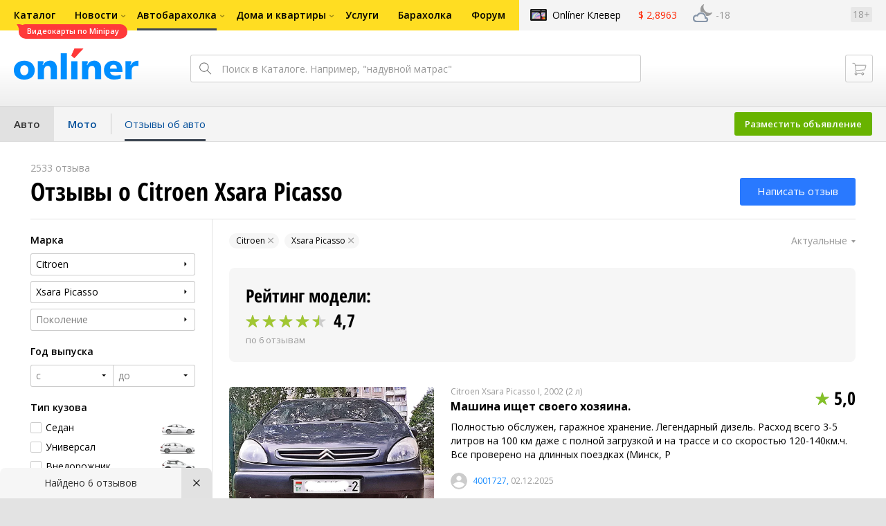

--- FILE ---
content_type: image/svg+xml
request_url: https://ab.onliner.by/assets/ee5a299da6bb86efca33279249d5d172.svg
body_size: 612
content:
<svg width="20" height="18" viewBox="0 0 20 18" fill="none" xmlns="http://www.w3.org/2000/svg">
<path fill-rule="evenodd" clip-rule="evenodd" d="M10 0C10.2155 0 10.4067 0.138004 10.4746 0.342477L12.5186 6.5H19C19.2201 6.5 19.4143 6.64389 19.4784 6.85443C19.5425 7.06497 19.4613 7.29265 19.2786 7.41524L13.8595 11.0501L16.1693 17.3273C16.246 17.536 16.1759 17.7702 15.997 17.9023C15.8182 18.0343 15.5736 18.0324 15.3968 17.8976L10 13.782L4.60324 17.8976C4.42547 18.0331 4.17932 18.0342 4.00037 17.9002C3.82141 17.7663 3.75315 17.5298 3.83317 17.321L6.23719 11.0502L0.724904 7.41749C0.540518 7.29598 0.45768 7.0679 0.52111 6.85638C0.58454 6.64486 0.779215 6.5 1.00004 6.5H7.48151L9.5255 0.342477C9.59338 0.138004 9.78459 0 10 0Z" fill="#A1C732"/>
</svg>


--- FILE ---
content_type: image/svg+xml
request_url: https://ab.onliner.by/assets/cdf712249d76b8e8f97dcf758847c66d.svg
body_size: 612
content:
<svg width="20" height="18" viewBox="0 0 20 18" fill="none" xmlns="http://www.w3.org/2000/svg">
<path fill-rule="evenodd" clip-rule="evenodd" d="M10 0C10.2155 0 10.4067 0.138004 10.4746 0.342477L12.5186 6.5H19C19.2201 6.5 19.4143 6.64389 19.4784 6.85443C19.5425 7.06497 19.4613 7.29265 19.2786 7.41524L13.8595 11.0501L16.1693 17.3273C16.246 17.536 16.1759 17.7702 15.997 17.9023C15.8182 18.0343 15.5736 18.0324 15.3968 17.8976L10 13.782L4.60324 17.8976C4.42547 18.0331 4.17932 18.0342 4.00037 17.9002C3.82141 17.7663 3.75315 17.5298 3.83317 17.321L6.23719 11.0502L0.724904 7.41749C0.540518 7.29598 0.45768 7.0679 0.52111 6.85638C0.58454 6.64486 0.779215 6.5 1.00004 6.5H7.48151L9.5255 0.342477C9.59338 0.138004 9.78459 0 10 0Z" fill="#84C129"/>
</svg>
